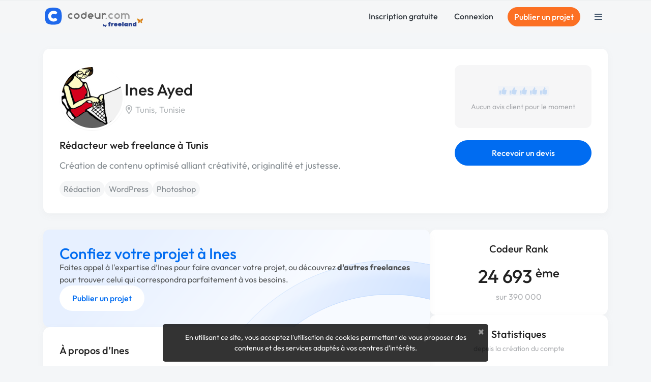

--- FILE ---
content_type: text/javascript
request_url: https://www.codeur.com/vite/assets/reveal_controller-c3e6e4f5.js
body_size: 144
content:
var h=Object.defineProperty;var c=(t,s,a)=>s in t?h(t,s,{enumerable:!0,configurable:!0,writable:!0,value:a}):t[s]=a;var i=(t,s,a)=>(c(t,typeof s!="symbol"?s+"":s,a),a);import{C as d}from"./index-c9e6996b.js";class e extends d{connect(){this.class=this.hasHiddenClass?this.hiddenClass:"hidden"}toggle(){this.itemTargets.forEach(s=>{s.classList.toggle(this.class)})}show(){this.itemTargets.forEach(s=>{s.classList.remove(this.class)})}hide(){this.itemTargets.forEach(s=>{s.classList.add(this.class)})}}i(e,"targets",["item"]),i(e,"classes",["hidden"]);export{e as default};
//# sourceMappingURL=reveal_controller-c3e6e4f5.js.map
